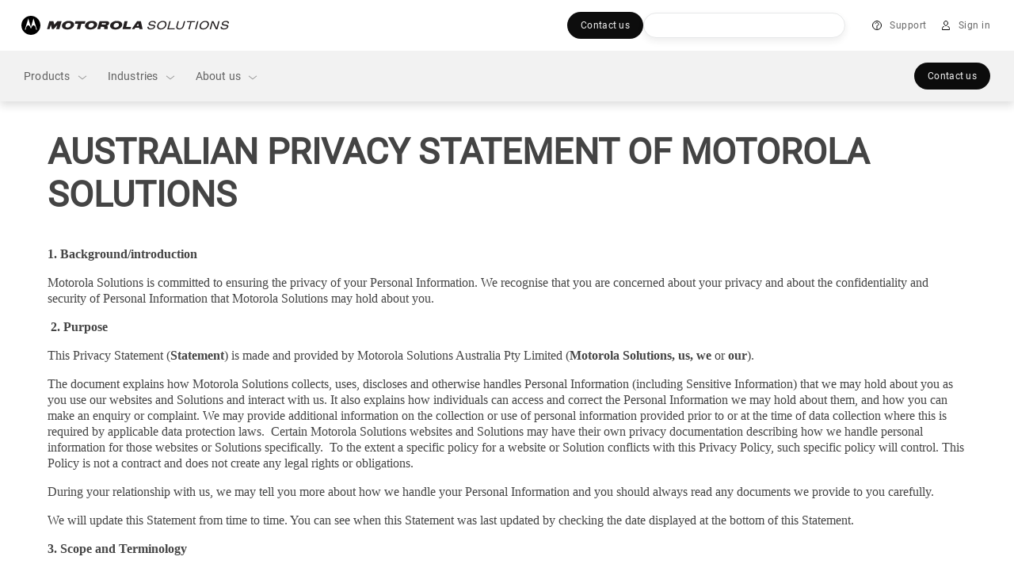

--- FILE ---
content_type: application/javascript;charset=utf-8
request_url: https://www.motorolasolutions.com/etc.clientlibs/msi-occ/components/dnaNotificationToast/clientLibs.lc-022485fa5f6801fa830a62e3c07f8bfd-lc.min.js
body_size: 301
content:
!function(){"use strict";var t,o,i={9405:function(t,o){o.Z=function(t){"function"==typeof t&&("loading"!==document.readyState?t():document.addEventListener?document.addEventListener("DOMContentLoaded",t):document.attachEvent("onreadystatechange",(function(){"complete"===document.readyState&&t()})))}}},e={};t=function t(o){var n=e[o];if(void 0!==n)return n.exports;var a=e[o]={exports:{}};return i[o](a,a.exports,t),a.exports}(9405),o={onToastClick:function(){return"true"===sessionStorage.getItem(this.toastId)},closeToast:function(){if(sessionStorage.setItem(this.toastId,"true"),this.onToastClick()){this.dnaNotificationToast.classList.remove("fade-in"),this.dnaNotificationToast.classList.add("fade-out");var t=this.dnaNotificationToast;setTimeout((function(){t.classList.add("d-none")}),1e3)}},init:function(t,o,i){var e=this;this.toastId=i,this.dnaNotificationToast=o;var n=document.querySelectorAll(".close-icon");this.onToastClick()||(setTimeout(this.dnaNotificationToast.classList.remove("d-none"),1e3),this.dnaNotificationToast.classList.add("fade-in"),this.dnaNotificationToast.classList.remove("fade-out")),n.forEach((function(t){t.addEventListener("click",(function(){e.closeToast()}))}))}},(0,t.Z)((function(){var t=document.querySelector(".dnaNotificationToastPage");if(t){var i=t.getAttribute("data-toast-id");document.querySelectorAll(".dnaNotificationToastPage").forEach((function(e){Object.create(o).init(e,t,i)}))}}))}();
//# sourceMappingURL=dnaNotificationToast.js.map

--- FILE ---
content_type: application/javascript;charset=utf-8
request_url: https://www.motorolasolutions.com/etc.clientlibs/clientlibs/granite/jquery/granite.lc-4d946ee6fa00fa619f08757e04c45ea2-lc.min.js
body_size: 1379
content:
(function(g,e){e.Granite=e.Granite||{};e.Granite.$=e.Granite.$||g;e._g=e._g||{};e._g.$=e._g.$||g;var k=Granite.HTTP;g.ajaxSetup({externalize:!0,encodePath:!0,hook:!0,beforeSend:function(h,c){"undefined"!==typeof G_IS_HOOKED&&G_IS_HOOKED(c.url)||(c.externalize&&(c.url=k.externalize(c.url)),c.encodePath&&(c.url=k.encodePathOfURI(c.url)));c.hook&&(h=k.getXhrHook(c.url,c.type,c.data))&&(c.url=h.url,h.params&&("GET"===c.type.toUpperCase()?c.url+="?"+g.param(h.params):c.data=g.param(h.params)))},statusCode:{403:function(h){"Authentication Failed"===
h.getResponseHeader("X-Reason")&&k.handleLoginRedirect()}}});g.ajaxSettings.traditional=!0})(jQuery,this);
(function(g){window.Granite.csrf||(window.Granite.csrf=g(window.Granite.HTTP))})(function(g){function e(){this._handler=[]}function k(a){var b="//"+document.location.host,d=document.location.protocol+b;return a===d||a.slice(0,d.length+1)===d+"/"||a===b||a.slice(0,b.length+1)===b+"/"||!/^(\/\/|http:|https:).*/.test(a)}function h(a){window.console&&console.warn("CSRF data not available;The data may be unavailable by design, such as during non-authenticated requests: "+a)}function c(){var a=new e;m=
a;var b=new XMLHttpRequest;b.onreadystatechange=function(){if(4===b.readyState)try{document.cookie="saml_request_path\x3d"+window.location+"; path\x3d/; expires\x3dThu, 01 Jan 1970 00:00:01 GMT",f=JSON.parse(b.responseText).token,a.resolve(f)}catch(d){h(d),a.reject(b.responseText)}};b.open("GET",n,!0);b.send();return a}function p(){var a=new XMLHttpRequest;a.open("GET",n,!1);a.send();try{return f=JSON.parse(a.responseText).token}catch(b){h(b)}}function q(a){var b=a.getAttribute("action");"GET"===
a.method.toUpperCase()||b&&!k(b)||(f||p(),f&&(b=a.querySelector('input[name\x3d":cq_csrf_token"]'),b||(b=document.createElement("input"),b.setAttribute("type","hidden"),b.setAttribute("name",":cq_csrf_token"),a.appendChild(b)),b.setAttribute("value",f)))}function r(a){var b=function(d){d=d.target;"FORM"===d.nodeName&&q(d)};a.addEventListener?a.addEventListener("submit",b,!0):a.attachEvent&&a.attachEvent("submit",b)}e.prototype={then:function(a,b){this._handler.push({resolve:a,reject:b})},resolve:function(){this._execute("resolve",
arguments)},reject:function(){this._execute("reject",arguments)},_execute:function(a,b){if(null===this._handler)throw Error("Promise already completed.");for(var d=0,t=this._handler.length;d<t;d++)this._handler[d][a].apply(window,b);this.then=function(u,v){("resolve"===a?u:v).apply(window,b)};this._handler=null}};var n=g.externalize("/libs/granite/csrf/token.json"),m,f;r(document);var w=XMLHttpRequest.prototype.open;XMLHttpRequest.prototype.open=function(a,b,d){"get"!==a.toLowerCase()&&k(b)&&(this._csrf=
!0,this._async=d);return w.apply(this,arguments)};var l=XMLHttpRequest.prototype.send;XMLHttpRequest.prototype.send=function(){if(this._csrf)if(f)this.setRequestHeader("CSRF-Token",f),l.apply(this,arguments);else if(!1===this._async)p(),f&&this.setRequestHeader("CSRF-Token",f),l.apply(this,arguments);else{var a=this,b=Array.prototype.slice.call(arguments);m.then(function(d){a.setRequestHeader("CSRF-Token",d);l.apply(a,b)},function(){l.apply(a,b)})}else l.apply(this,arguments)};var x=HTMLFormElement.prototype.submit;
HTMLFormElement.prototype.submit=function(){q(this);return x.apply(this,arguments)};if(window.Node){var y=Node.prototype.appendChild;Node.prototype.appendChild=function(){var a=y.apply(this,arguments);if("IFRAME"===a.nodeName)try{a.contentWindow&&!a._csrf&&(a._csrf=!0,r(a.contentWindow.document))}catch(b){a.src&&a.src.length&&k(a.src)&&window.console&&console.error("Unable to attach CSRF token to an iframe element on the same origin")}return a}}c();setInterval(function(){c()},33E5);return{initialised:!1,
refreshToken:c,_clearToken:function(){f=void 0;c()}}});